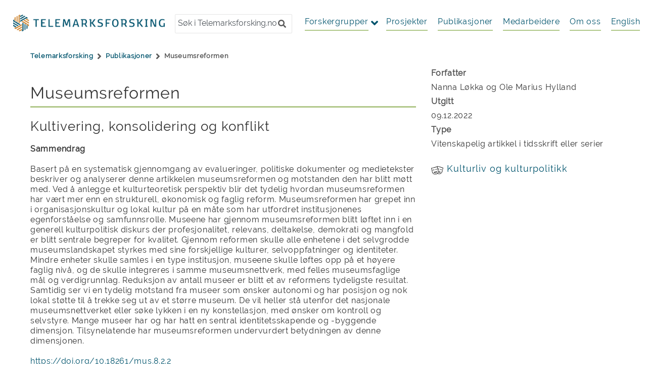

--- FILE ---
content_type: text/html; charset=UTF-8
request_url: https://www.telemarksforsking.no/publikasjoner/museumsreformen/4186/
body_size: 9220
content:
<!doctype html><html lang=nb-NO class=no-js><head><meta charset="UTF-8"><link href=//www.google-analytics.com rel=dns-prefetch><link rel=apple-touch-icon sizes=120x120 href=https://www.telemarksforsking.no/wp-content/themes/telemarksforsking/img/icons/apple-touch-icon.png><link rel=icon type=image/png sizes=32x32 href=https://www.telemarksforsking.no/wp-content/themes/telemarksforsking/img/icons/favicon-32x32.png><link rel=icon type=image/png sizes=16x16 href=https://www.telemarksforsking.no/wp-content/themes/telemarksforsking/img/icons/favicon-16x16.png><link rel=manifest href=https://www.telemarksforsking.no/wp-content/themes/telemarksforsking/img/icons/site.webmanifest><link rel=mask-icon href=https://www.telemarksforsking.no/wp-content/themes/telemarksforsking/img/icons/safari-pinned-tab.svg color=#5bbad5><link rel="shortcut icon" href=https://www.telemarksforsking.no/wp-content/themes/telemarksforsking/img/icons/favicon.ico><meta name="msapplication-TileColor" content="#00aba9"><meta name="msapplication-config" content="https://www.telemarksforsking.no/wp-content/themes/telemarksforsking/img/icons/browserconfig.xml"><meta name="theme-color" content="#ffffff"><link rel=stylesheet href=https://www.telemarksforsking.no/wp-content/cache/minify/97871.css media=all><meta http-equiv="X-UA-Compatible" content="IE=edge,chrome=1"><meta name="viewport" content="width=device-width, initial-scale=1.0">  <script src=https://cdn.jsdelivr.net/npm/swiftype-app-search-javascript@2.2.0/dist/swiftype_app_search.umd.js></script> <script src=https://cdn.jsdelivr.net/npm/vue/dist/vue.js></script> <script src=https://cdnjs.cloudflare.com/ajax/libs/moment.js/2.23.0/moment.min.js></script> <script src=https://cdnjs.cloudflare.com/ajax/libs/moment.js/2.23.0/locale/nb.js></script> <meta name='robots' content='index, follow, max-image-preview:large, max-snippet:-1, max-video-preview:-1'><link rel=alternate hreflang=en href="https://www.telemarksforsking.no/?lang=en"><link rel=alternate hreflang=no href=https://www.telemarksforsking.no/ ><link rel=alternate hreflang=x-default href=https://www.telemarksforsking.no/ ><title>Museumsreformen | Telemarksforsking</title><link rel=canonical href=https://www.telemarksforsking.no/publikasjoner/ ><meta property="og:locale" content="nb_NO"><meta property="og:type" content="website"><meta property="og:title" content="Publikasjoner"><meta property="og:url" content="https://www.telemarksforsking.no/publikasjoner/"><meta property="og:site_name" content="Telemarksforsking"><meta name="twitter:card" content="summary_large_image"> <script type=application/ld+json class=yoast-schema-graph>{"@context":"https://schema.org","@graph":[{"@type":"CollectionPage","@id":"https://www.telemarksforsking.no/publikasjoner/","url":"https://www.telemarksforsking.no/publikasjoner/","name":"Publikasjoner","isPartOf":{"@id":"https://www.telemarksforsking.no/#website"},"breadcrumb":{"@id":"https://www.telemarksforsking.no/publikasjoner/#breadcrumb"},"inLanguage":"nb-NO"},{"@type":"BreadcrumbList","@id":"https://www.telemarksforsking.no/publikasjoner/#breadcrumb","itemListElement":[{"@type":"ListItem","position":1,"name":"Hjem","item":"https://www.telemarksforsking.no/"},{"@type":"ListItem","position":2,"name":"Publikasjoner"}]},{"@type":"WebSite","@id":"https://www.telemarksforsking.no/#website","url":"https://www.telemarksforsking.no/","name":"Telemarksforsking","description":"Et nasjonalt samfunnsvitenskapelig forskingsinstitutt","publisher":{"@id":"https://www.telemarksforsking.no/#organization"},"potentialAction":[{"@type":"SearchAction","target":{"@type":"EntryPoint","urlTemplate":"https://www.telemarksforsking.no/?s={search_term_string}"},"query-input":{"@type":"PropertyValueSpecification","valueRequired":true,"valueName":"search_term_string"}}],"inLanguage":"nb-NO"},{"@type":"Organization","@id":"https://www.telemarksforsking.no/#organization","name":"Telemarksforsking","url":"https://www.telemarksforsking.no/","logo":{"@type":"ImageObject","inLanguage":"nb-NO","@id":"https://www.telemarksforsking.no/#/schema/logo/image/","url":"https://www.telemarksforsking.no/wp-content/uploads/2019/05/logo.jpg","contentUrl":"https://www.telemarksforsking.no/wp-content/uploads/2019/05/logo.jpg","width":300,"height":53,"caption":"Telemarksforsking"},"image":{"@id":"https://www.telemarksforsking.no/#/schema/logo/image/"}}]}</script>  <script>/*<![CDATA[*/window._wpemojiSettings={"baseUrl":"https:\/\/s.w.org\/images\/core\/emoji\/15.0.3\/72x72\/","ext":".png","svgUrl":"https:\/\/s.w.org\/images\/core\/emoji\/15.0.3\/svg\/","svgExt":".svg","source":{"concatemoji":"https:\/\/www.telemarksforsking.no\/wp-includes\/js\/wp-emoji-release.min.js?ver=6.6.4"}};
/*! This file is auto-generated */
!function(i,n){var o,s,e;function c(e){try{var t={supportTests:e,timestamp:(new Date).valueOf()};sessionStorage.setItem(o,JSON.stringify(t))}catch(e){}}function p(e,t,n){e.clearRect(0,0,e.canvas.width,e.canvas.height),e.fillText(t,0,0);var t=new Uint32Array(e.getImageData(0,0,e.canvas.width,e.canvas.height).data),r=(e.clearRect(0,0,e.canvas.width,e.canvas.height),e.fillText(n,0,0),new Uint32Array(e.getImageData(0,0,e.canvas.width,e.canvas.height).data));return t.every(function(e,t){return e===r[t]})}function u(e,t,n){switch(t){case"flag":return n(e,"\ud83c\udff3\ufe0f\u200d\u26a7\ufe0f","\ud83c\udff3\ufe0f\u200b\u26a7\ufe0f")?!1:!n(e,"\ud83c\uddfa\ud83c\uddf3","\ud83c\uddfa\u200b\ud83c\uddf3")&&!n(e,"\ud83c\udff4\udb40\udc67\udb40\udc62\udb40\udc65\udb40\udc6e\udb40\udc67\udb40\udc7f","\ud83c\udff4\u200b\udb40\udc67\u200b\udb40\udc62\u200b\udb40\udc65\u200b\udb40\udc6e\u200b\udb40\udc67\u200b\udb40\udc7f");case"emoji":return!n(e,"\ud83d\udc26\u200d\u2b1b","\ud83d\udc26\u200b\u2b1b")}return!1}function f(e,t,n){var r="undefined"!=typeof WorkerGlobalScope&&self instanceof WorkerGlobalScope?new OffscreenCanvas(300,150):i.createElement("canvas"),a=r.getContext("2d",{willReadFrequently:!0}),o=(a.textBaseline="top",a.font="600 32px Arial",{});return e.forEach(function(e){o[e]=t(a,e,n)}),o}function t(e){var t=i.createElement("script");t.src=e,t.defer=!0,i.head.appendChild(t)}"undefined"!=typeof Promise&&(o="wpEmojiSettingsSupports",s=["flag","emoji"],n.supports={everything:!0,everythingExceptFlag:!0},e=new Promise(function(e){i.addEventListener("DOMContentLoaded",e,{once:!0})}),new Promise(function(t){var n=function(){try{var e=JSON.parse(sessionStorage.getItem(o));if("object"==typeof e&&"number"==typeof e.timestamp&&(new Date).valueOf()<e.timestamp+604800&&"object"==typeof e.supportTests)return e.supportTests}catch(e){}return null}();if(!n){if("undefined"!=typeof Worker&&"undefined"!=typeof OffscreenCanvas&&"undefined"!=typeof URL&&URL.createObjectURL&&"undefined"!=typeof Blob)try{var e="postMessage("+f.toString()+"("+[JSON.stringify(s),u.toString(),p.toString()].join(",")+"));",r=new Blob([e],{type:"text/javascript"}),a=new Worker(URL.createObjectURL(r),{name:"wpTestEmojiSupports"});return void(a.onmessage=function(e){c(n=e.data),a.terminate(),t(n)})}catch(e){}c(n=f(s,u,p))}t(n)}).then(function(e){for(var t in e)n.supports[t]=e[t],n.supports.everything=n.supports.everything&&n.supports[t],"flag"!==t&&(n.supports.everythingExceptFlag=n.supports.everythingExceptFlag&&n.supports[t]);n.supports.everythingExceptFlag=n.supports.everythingExceptFlag&&!n.supports.flag,n.DOMReady=!1,n.readyCallback=function(){n.DOMReady=!0}}).then(function(){return e}).then(function(){var e;n.supports.everything||(n.readyCallback(),(e=n.source||{}).concatemoji?t(e.concatemoji):e.wpemoji&&e.twemoji&&(t(e.twemoji),t(e.wpemoji)))}))}((window,document),window._wpemojiSettings);/*]]>*/</script> <style id=wp-emoji-styles-inline-css>img.wp-smiley,img.emoji{display:inline !important;border:none !important;box-shadow:none !important;height:1em !important;width:1em !important;margin:0
0.07em !important;vertical-align:-0.1em !important;background:none !important;padding:0
!important}</style><link rel=stylesheet href=https://www.telemarksforsking.no/wp-content/cache/minify/a5ff7.css media=all><style id=classic-theme-styles-inline-css>/*! This file is auto-generated */
.wp-block-button__link{color:#fff;background-color:#32373c;border-radius:9999px;box-shadow:none;text-decoration:none;padding:calc(.667em + 2px) calc(1.333em + 2px);font-size:1.125em}.wp-block-file__button{background:#32373c;color:#fff;text-decoration:none}</style><style id=global-styles-inline-css>/*<![CDATA[*/:root{--wp--preset--aspect-ratio--square:1;--wp--preset--aspect-ratio--4-3:4/3;--wp--preset--aspect-ratio--3-4:3/4;--wp--preset--aspect-ratio--3-2:3/2;--wp--preset--aspect-ratio--2-3:2/3;--wp--preset--aspect-ratio--16-9:16/9;--wp--preset--aspect-ratio--9-16:9/16;--wp--preset--color--black:#000;--wp--preset--color--cyan-bluish-gray:#abb8c3;--wp--preset--color--white:#fff;--wp--preset--color--pale-pink:#f78da7;--wp--preset--color--vivid-red:#cf2e2e;--wp--preset--color--luminous-vivid-orange:#ff6900;--wp--preset--color--luminous-vivid-amber:#fcb900;--wp--preset--color--light-green-cyan:#7bdcb5;--wp--preset--color--vivid-green-cyan:#00d084;--wp--preset--color--pale-cyan-blue:#8ed1fc;--wp--preset--color--vivid-cyan-blue:#0693e3;--wp--preset--color--vivid-purple:#9b51e0;--wp--preset--gradient--vivid-cyan-blue-to-vivid-purple:linear-gradient(135deg,rgba(6,147,227,1) 0%,rgb(155,81,224) 100%);--wp--preset--gradient--light-green-cyan-to-vivid-green-cyan:linear-gradient(135deg,rgb(122,220,180) 0%,rgb(0,208,130) 100%);--wp--preset--gradient--luminous-vivid-amber-to-luminous-vivid-orange:linear-gradient(135deg,rgba(252,185,0,1) 0%,rgba(255,105,0,1) 100%);--wp--preset--gradient--luminous-vivid-orange-to-vivid-red:linear-gradient(135deg,rgba(255,105,0,1) 0%,rgb(207,46,46) 100%);--wp--preset--gradient--very-light-gray-to-cyan-bluish-gray:linear-gradient(135deg,rgb(238,238,238) 0%,rgb(169,184,195) 100%);--wp--preset--gradient--cool-to-warm-spectrum:linear-gradient(135deg,rgb(74,234,220) 0%,rgb(151,120,209) 20%,rgb(207,42,186) 40%,rgb(238,44,130) 60%,rgb(251,105,98) 80%,rgb(254,248,76) 100%);--wp--preset--gradient--blush-light-purple:linear-gradient(135deg,rgb(255,206,236) 0%,rgb(152,150,240) 100%);--wp--preset--gradient--blush-bordeaux:linear-gradient(135deg,rgb(254,205,165) 0%,rgb(254,45,45) 50%,rgb(107,0,62) 100%);--wp--preset--gradient--luminous-dusk:linear-gradient(135deg,rgb(255,203,112) 0%,rgb(199,81,192) 50%,rgb(65,88,208) 100%);--wp--preset--gradient--pale-ocean:linear-gradient(135deg,rgb(255,245,203) 0%,rgb(182,227,212) 50%,rgb(51,167,181) 100%);--wp--preset--gradient--electric-grass:linear-gradient(135deg,rgb(202,248,128) 0%,rgb(113,206,126) 100%);--wp--preset--gradient--midnight:linear-gradient(135deg,rgb(2,3,129) 0%,rgb(40,116,252) 100%);--wp--preset--font-size--small:13px;--wp--preset--font-size--medium:20px;--wp--preset--font-size--large:36px;--wp--preset--font-size--x-large:42px;--wp--preset--spacing--20:0.44rem;--wp--preset--spacing--30:0.67rem;--wp--preset--spacing--40:1rem;--wp--preset--spacing--50:1.5rem;--wp--preset--spacing--60:2.25rem;--wp--preset--spacing--70:3.38rem;--wp--preset--spacing--80:5.06rem;--wp--preset--shadow--natural:6px 6px 9px rgba(0, 0, 0, 0.2);--wp--preset--shadow--deep:12px 12px 50px rgba(0, 0, 0, 0.4);--wp--preset--shadow--sharp:6px 6px 0px rgba(0, 0, 0, 0.2);--wp--preset--shadow--outlined:6px 6px 0px -3px rgba(255, 255, 255, 1), 6px 6px rgba(0, 0, 0, 1);--wp--preset--shadow--crisp:6px 6px 0px rgba(0, 0, 0, 1)}:where(.is-layout-flex){gap:0.5em}:where(.is-layout-grid){gap:0.5em}body .is-layout-flex{display:flex}.is-layout-flex{flex-wrap:wrap;align-items:center}.is-layout-flex>:is(*,div){margin:0}body .is-layout-grid{display:grid}.is-layout-grid>:is(*,div){margin:0}:where(.wp-block-columns.is-layout-flex){gap:2em}:where(.wp-block-columns.is-layout-grid){gap:2em}:where(.wp-block-post-template.is-layout-flex){gap:1.25em}:where(.wp-block-post-template.is-layout-grid){gap:1.25em}.has-black-color{color:var(--wp--preset--color--black) !important}.has-cyan-bluish-gray-color{color:var(--wp--preset--color--cyan-bluish-gray) !important}.has-white-color{color:var(--wp--preset--color--white) !important}.has-pale-pink-color{color:var(--wp--preset--color--pale-pink) !important}.has-vivid-red-color{color:var(--wp--preset--color--vivid-red) !important}.has-luminous-vivid-orange-color{color:var(--wp--preset--color--luminous-vivid-orange) !important}.has-luminous-vivid-amber-color{color:var(--wp--preset--color--luminous-vivid-amber) !important}.has-light-green-cyan-color{color:var(--wp--preset--color--light-green-cyan) !important}.has-vivid-green-cyan-color{color:var(--wp--preset--color--vivid-green-cyan) !important}.has-pale-cyan-blue-color{color:var(--wp--preset--color--pale-cyan-blue) !important}.has-vivid-cyan-blue-color{color:var(--wp--preset--color--vivid-cyan-blue) !important}.has-vivid-purple-color{color:var(--wp--preset--color--vivid-purple) !important}.has-black-background-color{background-color:var(--wp--preset--color--black) !important}.has-cyan-bluish-gray-background-color{background-color:var(--wp--preset--color--cyan-bluish-gray) !important}.has-white-background-color{background-color:var(--wp--preset--color--white) !important}.has-pale-pink-background-color{background-color:var(--wp--preset--color--pale-pink) !important}.has-vivid-red-background-color{background-color:var(--wp--preset--color--vivid-red) !important}.has-luminous-vivid-orange-background-color{background-color:var(--wp--preset--color--luminous-vivid-orange) !important}.has-luminous-vivid-amber-background-color{background-color:var(--wp--preset--color--luminous-vivid-amber) !important}.has-light-green-cyan-background-color{background-color:var(--wp--preset--color--light-green-cyan) !important}.has-vivid-green-cyan-background-color{background-color:var(--wp--preset--color--vivid-green-cyan) !important}.has-pale-cyan-blue-background-color{background-color:var(--wp--preset--color--pale-cyan-blue) !important}.has-vivid-cyan-blue-background-color{background-color:var(--wp--preset--color--vivid-cyan-blue) !important}.has-vivid-purple-background-color{background-color:var(--wp--preset--color--vivid-purple) !important}.has-black-border-color{border-color:var(--wp--preset--color--black) !important}.has-cyan-bluish-gray-border-color{border-color:var(--wp--preset--color--cyan-bluish-gray) !important}.has-white-border-color{border-color:var(--wp--preset--color--white) !important}.has-pale-pink-border-color{border-color:var(--wp--preset--color--pale-pink) !important}.has-vivid-red-border-color{border-color:var(--wp--preset--color--vivid-red) !important}.has-luminous-vivid-orange-border-color{border-color:var(--wp--preset--color--luminous-vivid-orange) !important}.has-luminous-vivid-amber-border-color{border-color:var(--wp--preset--color--luminous-vivid-amber) !important}.has-light-green-cyan-border-color{border-color:var(--wp--preset--color--light-green-cyan) !important}.has-vivid-green-cyan-border-color{border-color:var(--wp--preset--color--vivid-green-cyan) !important}.has-pale-cyan-blue-border-color{border-color:var(--wp--preset--color--pale-cyan-blue) !important}.has-vivid-cyan-blue-border-color{border-color:var(--wp--preset--color--vivid-cyan-blue) !important}.has-vivid-purple-border-color{border-color:var(--wp--preset--color--vivid-purple) !important}.has-vivid-cyan-blue-to-vivid-purple-gradient-background{background:var(--wp--preset--gradient--vivid-cyan-blue-to-vivid-purple) !important}.has-light-green-cyan-to-vivid-green-cyan-gradient-background{background:var(--wp--preset--gradient--light-green-cyan-to-vivid-green-cyan) !important}.has-luminous-vivid-amber-to-luminous-vivid-orange-gradient-background{background:var(--wp--preset--gradient--luminous-vivid-amber-to-luminous-vivid-orange) !important}.has-luminous-vivid-orange-to-vivid-red-gradient-background{background:var(--wp--preset--gradient--luminous-vivid-orange-to-vivid-red) !important}.has-very-light-gray-to-cyan-bluish-gray-gradient-background{background:var(--wp--preset--gradient--very-light-gray-to-cyan-bluish-gray) !important}.has-cool-to-warm-spectrum-gradient-background{background:var(--wp--preset--gradient--cool-to-warm-spectrum) !important}.has-blush-light-purple-gradient-background{background:var(--wp--preset--gradient--blush-light-purple) !important}.has-blush-bordeaux-gradient-background{background:var(--wp--preset--gradient--blush-bordeaux) !important}.has-luminous-dusk-gradient-background{background:var(--wp--preset--gradient--luminous-dusk) !important}.has-pale-ocean-gradient-background{background:var(--wp--preset--gradient--pale-ocean) !important}.has-electric-grass-gradient-background{background:var(--wp--preset--gradient--electric-grass) !important}.has-midnight-gradient-background{background:var(--wp--preset--gradient--midnight) !important}.has-small-font-size{font-size:var(--wp--preset--font-size--small) !important}.has-medium-font-size{font-size:var(--wp--preset--font-size--medium) !important}.has-large-font-size{font-size:var(--wp--preset--font-size--large) !important}.has-x-large-font-size{font-size:var(--wp--preset--font-size--x-large) !important}:where(.wp-block-post-template.is-layout-flex){gap:1.25em}:where(.wp-block-post-template.is-layout-grid){gap:1.25em}:where(.wp-block-columns.is-layout-flex){gap:2em}:where(.wp-block-columns.is-layout-grid){gap:2em}:root :where(.wp-block-pullquote){font-size:1.5em;line-height:1.6}/*]]>*/</style><link rel=stylesheet href=https://www.telemarksforsking.no/wp-content/cache/minify/e593e.css media=all><style id=wpml-legacy-horizontal-list-0-inline-css>.wpml-ls-statics-footer a, .wpml-ls-statics-footer .wpml-ls-sub-menu a, .wpml-ls-statics-footer .wpml-ls-sub-menu a:link, .wpml-ls-statics-footer li:not(.wpml-ls-current-language) .wpml-ls-link, .wpml-ls-statics-footer li:not(.wpml-ls-current-language) .wpml-ls-link:link{color:#444;background-color:#fff}.wpml-ls-statics-footer .wpml-ls-sub-menu a:hover,.wpml-ls-statics-footer .wpml-ls-sub-menu a:focus, .wpml-ls-statics-footer .wpml-ls-sub-menu a:link:hover, .wpml-ls-statics-footer .wpml-ls-sub-menu a:link:focus{color:#000;background-color:#eee}.wpml-ls-statics-footer .wpml-ls-current-language>a{color:#444;background-color:#fff}.wpml-ls-statics-footer .wpml-ls-current-language:hover>a, .wpml-ls-statics-footer .wpml-ls-current-language>a:focus{color:#000;background-color:#eee}</style><link rel=stylesheet href=https://www.telemarksforsking.no/wp-content/cache/minify/ee3c3.css media=all> <script src=https://www.telemarksforsking.no/wp-content/cache/minify/7edd1.js></script> <link rel=https://api.w.org/ href=https://www.telemarksforsking.no/wp-json/ ><meta name="generator" content="WPML ver:4.8.1 stt:1,38;"><style id=wp-custom-css>.tm-flex-row{display:flex;align-items:center;gap:30px}.tm-flex-col-1{flex:1}.tm-flex-col-2{flex:2}.tm-heading-2{color:#2c5aa0;font-size:24px;margin-bottom:20px}.tm-heading-3{color:#2c5aa0;font-size:18px;margin-bottom:10px}.tm-text:last-child{margin-bottom:0}.tm-image{width:100%;height:auto;border-radius:8px}.tm-btn-primary{background-color:#ff6b35;color:white;padding:10px
20px;text-decoration:none;border-radius:5px;display:inline-block}.tm-btn-secondary{background-color:#2c5aa0;color:white;padding:5px
15px;text-decoration:none;border-radius:4px;font-size:12px}.tm-btn-primary:hover,.tm-btn-secondary:hover{opacity:0.9}.tm-highlight-section{background-color:#f8f9fa;padding:30px;border-radius:8px;margin-bottom:50px}.tm-highlight-heading{color:#2c5aa0;font-size:24px;margin-bottom:30px;text-align:center}.tm-highlight-grid{display:flex;gap:30px}.tm-highlight-item{flex:1;text-align:center}.tm-highlight-item
img{margin-bottom:15px}.tm-highlight-item
p{margin-bottom:15px}.tm-categories-grid{display:grid;grid-template-columns:1fr 1fr;gap:30px;width:100%}.tm-category-section{border:1px
solid #e0e0e0;border-radius:8px;padding:10px;background:#f9f9f9;min-width:0}.tm-category-section
h3{text-align:center;font-size:18px;font-style:italic}.tm-staff-grid{display:grid;grid-template-columns:repeat(auto-fit, minmax(140px, 1fr));gap:15px}.tm-staff-card{display:flex;flex-direction:column;align-items:center;text-align:center;padding:10px}.tm-staff-card
img{width:70px;height:70px;border-radius:50%;object-fit:cover;border:1px
solid #e0e0e0}.tm-staff-card
h4{font-size:13px;font-weight:bold;margin:5px
0;line-height:1.2}.tm-staff-card
p{font-size:11px;color:#666;margin:0
0 8px 0;line-height:1.3}.tm-contact-btn{background-color:#2c5f7c;color:white;border:none;padding:6px
12px;border-radius:4px;font-size:11px;cursor:pointer;text-decoration:none;display:inline-block}.tm-contact-btn:hover{background-color:#1e4a63}.tm-individual-contacts{display:grid;grid-template-columns:repeat(auto-fit, minmax(250px, 1fr));gap:20px;margin-top:30px}.tm-individual-contact{border:1px
solid #e0e0e0;border-radius:8px;padding:20px;background:#f9f9f9;text-align:center}.tm-individual-contact
h3{font-size:16px;margin-bottom:15px;font-style:italic}.tm-link{color:#2c5aa0;text-decoration:underline;display:block;margin-bottom:15px}.tm-link:hover{text-decoration:none}@media (max-width: 1200px){.tm-categories-grid{grid-template-columns:1fr}.tm-staff-grid{grid-template-columns:repeat(auto-fit, minmax(180px, 1fr))}}@media (max-width: 768px){.tm-flex-row{flex-direction:column}.tm-flex-row>div{margin-bottom:20px}.tm-flex-row>div:last-child{margin-bottom:0}.tm-highlight-grid{flex-direction:column}.tm-highlight-item{margin-bottom:30px}.tm-highlight-item:last-child{margin-bottom:0}.tm-staff-grid{grid-template-columns:repeat(auto-fit, minmax(200px, 1fr));gap:20px}.tm-staff-card{padding:15px}.tm-staff-card
img{width:80px;height:80px}.tm-individual-contacts{grid-template-columns:repeat(auto-fit, minmax(200px, 1fr))}}.tm-staff-card{padding:15px}.tm-staff-card
img{width:80px;height:80px}.tm-individual-contacts{grid-template-columns:repeat(auto-fit, minmax(200px, 1fr))}}@media (max-width: 480px){.tm-heading-1{font-size:24px}.tm-heading-2{font-size:20px}.tm-heading-3{font-size:18px}.tm-container{padding:0
15px}}.home .service-menu.products .academic_SOB
.icon{display:block;height:40px;width:40px;background-size:cover;margin:4px;flex:0 0 auto;background-image:url(/wp-content/themes/telemarksforsking/assets/images/helse_velferd_og_utdanning.png);background-size:60%;background-repeat:no-repeat;height:60px;width:60px;background-position:center center;transition:0.3s ease-in-out;border-width:2px;border-style:solid;border-color:rgb(177, 200, 138);border-image:initial;border-radius:50%}.home .service-menu.products ul li:nth-child(4),
.home .service-menu.products ul li:nth-child(5){display:none}.service-menu ul li a.academic_SOB
span.icon{background-image:url(/wp-content/themes/telemarksforsking/assets/images/helse_velferd_og_utdanning.png)}.service-menu ul li:nth-child(4),
.service-menu ul li:nth-child(5){display:none}</style> <script>conditionizr.config({assets:'https://www.telemarksforsking.no/wp-content/themes/telemarksforsking',tests:{}});</script> </head><body class="archive post-type-archive post-type-archive-publication">  <script async src="https://www.googletagmanager.com/gtag/js?id=UA-5671057-1"></script> <script>window.dataLayer=window.dataLayer||[];function gtag(){dataLayer.push(arguments);}
gtag('js',new Date());gtag('config','UA-5671057-1');</script> <div id=tmf><div class="container header-container"><header class="header clear" role=banner><div class="d-flex justify-content-between top-bar"><div class=logo style="position: relative; top: 12px;"> <a href=https://www.telemarksforsking.no><img src=https://www.telemarksforsking.no/wp-content/themes/telemarksforsking/assets/images/logo.png title="Tilbake til forsiden" alt="Logo for Telemarskforsking" class=logo-img> </a></div><div class=search-container id=search-container><div id=search-3 class=widget_search><h3>Search</h3><form class=search method=get action=https://www.telemarksforsking.no role=search> <label for=sokTMF> <input class=search-input id=sokTMF type=search name=s placeholder="Søk i Telemarksforsking.no"> </label> <button class=search-submit type=submit role=button><i class="fas fa-search"><span class=d-none>Søk i Telemarksforsking</span></i></button> <input type=hidden name=lang value=no></form></div></div><div class=header-menu><nav role=navigation><div class=btn-tmf role=button id=fagomrader> <a> Forskergrupper </a></div><ul id=menu-top-menu class=menu><li id=menu-item-953 class="menu-item menu-item-type-custom menu-item-object-custom menu-item-953"><a href=/prosjekter>Prosjekter</a></li> <li id=menu-item-19 class="menu-item menu-item-type-custom menu-item-object-custom menu-item-19"><a href=/publikasjoner>Publikasjoner</a></li> <li id=menu-item-20 class="menu-item menu-item-type-custom menu-item-object-custom menu-item-20"><a href=/medarbeidere>Medarbeidere</a></li> <li id=menu-item-21 class="menu-item menu-item-type-custom menu-item-object-custom menu-item-21"><a href=/om-telemarksforsking>Om oss</a></li> <li id=menu-item-wpml-ls-4-en class="menu-item wpml-ls-slot-4 wpml-ls-item wpml-ls-item-en wpml-ls-menu-item wpml-ls-first-item wpml-ls-last-item menu-item-type-wpml_ls_menu_item menu-item-object-wpml_ls_menu_item menu-item-wpml-ls-4-en"><a title="Switch to English" href="https://www.telemarksforsking.no/?lang=en" aria-label="Switch to English" role=menuitem><span class=wpml-ls-native lang=en>English</span></a></li></ul></nav><div class=sitemap id=sitemap> <button id=sitemap-btn class="hamburger hamburger--spring" type=button aria-label=Menu aria-controls=navigation> <span class=hamburger-box> <span class=hamburger-inner></span> </span> </button></div></div></div><div class=sitemap-map><div class=sitemap-container id=sitemap-container><ul id=menu-hamburger class=menu><li id=menu-item-22 class="menu-item menu-item-type-custom menu-item-object-custom menu-item-has-children menu-item-22"><a href=/forskergrupper/ >Forskergrupper</a><ul class=sub-menu> <li id=menu-item-2759 class="menu-item menu-item-type-custom menu-item-object-custom menu-item-2759"><a href=/forskergrupper/helse-utdanning-og-velferd/HUV/ >Helse, utdanning og velferd</a></li> <li id=menu-item-25 class="menu-item menu-item-type-custom menu-item-object-custom menu-item-25"><a href=/forskergrupper/kommunal-og-regional-utvikling/REI/ >Kommunal og regional utvikling</a></li> <li id=menu-item-23 class="menu-item menu-item-type-custom menu-item-object-custom menu-item-23"><a href=/forskergrupper/kulturliv-og-kulturpolitikk/KI/ >Kulturliv og kulturpolitikk</a></li></ul> </li> <li id=menu-item-1969 class="menu-item menu-item-type-custom menu-item-object-custom menu-item-1969"><a href=/medarbeidere>Medarbeidere</a></li> <li id=menu-item-40 class="menu-item menu-item-type-custom menu-item-object-custom menu-item-40"><a href=/publikasjoner>Publikasjoner</a></li> <li id=menu-item-1970 class="menu-item menu-item-type-custom menu-item-object-custom menu-item-1970"><a href=/prosjekter>Prosjekt</a></li> <li id=menu-item-41 class="menu-item menu-item-type-custom menu-item-object-custom menu-item-41"><a href=/om-telemarksforsking>Om oss</a></li> <li id=menu-item-wpml-ls-5-en class="menu-item wpml-ls-slot-5 wpml-ls-item wpml-ls-item-en wpml-ls-menu-item wpml-ls-first-item wpml-ls-last-item menu-item-type-wpml_ls_menu_item menu-item-object-wpml_ls_menu_item menu-item-wpml-ls-5-en"><a title="Switch to English" href="https://www.telemarksforsking.no/?lang=en" aria-label="Switch to English" role=menuitem><span class=wpml-ls-native lang=en>English</span></a></li></ul></div></div><div class=service-menu id=fagomradet-container><ul> <li> <a href=/forskergrupper/kommunal-og-regional-utvikling/REI/ class=academic_REI> <span class=icon></span> <span class=text>Kommunal og regional utvikling</span> </a> </li><li> <a href=/forskergrupper/kulturliv-og-kulturpolitikk/KI/ class=academic_KI> <span class=icon></span> <span class=text>Kulturliv og kulturpolitikk</span> </a> </li><li> <a href=/forskergrupper/sosial-og-okologisk-baerekraft/SOB/ class=academic_SOB> <span class=icon></span> <span class=text>Sosial og økologisk bærekraft</span> </a> </li><li> <a href=/forskergrupper/sosial-og-okologisk-baerekraft/SØB/ class=academic_SØB> <span class=icon></span> <span class=text>Sosial og økologisk bærekraft</span> </a> </li><li> <a href=/forskergrupper/sosial-og-okologisk-baerekraft/HUV/ class=academic_HUV> <span class=icon></span> <span class=text>Sosial og økologisk bærekraft</span> </a> </li></ul></div></div><div class=container><div class=service-menu style="display: none"><div class=menu><ul> <li class="page_item page-item-14"><a href=https://www.telemarksforsking.no/ >Forside</a></li> <li class="page_item page-item-5991"><a href=https://www.telemarksforsking.no/likestillingsplan/ >Likestillings- og handlingsplan 2025-2028</a></li> <li class="page_item page-item-48 current_page_parent"><a href=https://www.telemarksforsking.no/nyheter/ >Nyheter</a></li> <li class="page_item page-item-957"><a href=https://www.telemarksforsking.no/om-telemarksforsking/ >Om Telemarksforsking</a></li> <li class="page_item page-item-2610"><a href=https://www.telemarksforsking.no/personvernerklaering/ >Personvernerklæring</a></li> <li class="page_item page-item-2"><a href=https://www.telemarksforsking.no/sample-page/ >Sample Page</a></li> <li class="page_item page-item-5929"><a href=https://www.telemarksforsking.no/undersokelse-av-frivillig-sektor-i-more-og-romsdal/ >Undersøkelse av frivillig sektor i Møre og Romsdal</a></li></ul></div></div></header><main role=main><section><ul class=breadcrumbs><li><a href=/ >Telemarksforsking</a></li><li><a href=/publikasjoner>Publikasjoner</a></li><li class=active><span>Museumsreformen</span></li></ul><div class="row main-container publication"><article class="col-md-8 col-sm-12"><h1>Museumsreformen</h1><h2>Kultivering, konsolidering og konflikt</h2><p><p><strong>Sammendrag</strong></p><p>Basert p&aring; en systematisk gjennomgang av evalueringer, politiske dokumenter og medietekster beskriver og analyserer denne artikkelen museumsreformen og motstanden den har blitt m&oslash;tt med. Ved &aring; anlegge et kulturteoretisk perspektiv blir det tydelig hvordan museumsreformen har v&aelig;rt mer enn en strukturell, &oslash;konomisk og faglig reform. Museumsreformen har grepet inn i organisasjonskultur og lokal kultur p&aring; en m&aring;te som har utfordret institusjonenes egenforst&aring;else og samfunnsrolle. Museene har gjennom museumsreformen blitt l&oslash;ftet inn i en generell kulturpolitisk diskurs der profesjonalitet, relevans, deltakelse, demokrati og mangfold er blitt sentrale begreper for kvalitet. Gjennom reformen skulle alle enhetene i det selvgrodde museumslandskapet styrkes med sine forskjellige kulturer, selvoppfatninger og identiteter. Mindre enheter skulle samles i <em>en</em> type institusjon, museene skulle l&oslash;ftes opp p&aring; et h&oslash;yere faglig niv&aring;, og de skulle integreres i samme museumsnettverk, med felles museumsfaglige m&aring;l og verdigrunnlag. Reduksjon av antall museer er blitt et av reformens tydeligste resultat. Samtidig ser vi en tydelig motstand fra museer som &oslash;nsker autonomi og har posisjon og nok lokal st&oslash;tte til &aring; trekke seg ut av et st&oslash;rre museum. De vil heller st&aring; utenfor det nasjonale museumsnettverket eller s&oslash;ke lykken i en ny konstellasjon, med &oslash;nsker om kontroll og selvstyre. Mange museer har og har hatt en sentral identitetsskapende og -byggende dimensjon. Tilsynelatende har museumsreformen undervurdert betydningen av denne dimensjonen.</p><p><a href=https://doi.org/10.18261/mus.8.2.2 rel="noreferrer noopener" target=_blank title=https://doi.org/10.18261/mus.8.2.2 tabindex=-1>https://doi.org/10.18261/mus.8.2.2</a></p><p>&nbsp;</p></p></article><div class="col right-col"> <strong>Forfatter</strong><p>Nanna Løkka og Ole Marius Hylland</p> <strong>Utgitt</strong><p>09.12.2022</p> <strong>Type</strong><p>Vitenskapelig artikkel i tidsskrift eller serier</p><div> <a title="Kulturliv og kulturpolitikk" href=/forskergrupper/kulturliv-og-kulturpolitikk/KI><h2 class="academic_KI icon">Kulturliv og kulturpolitikk</h2></a></div></div></div></section></main><footer class=footer role=contentinfo><div class=row><div class=col><h4>Postadresse</h4><p>Postboks 4 3833 Bø <br> Tlf.: +47 35061500</p></div><div class=col><h4>Adresse</h4><p>Kyrkjevegen 6, 3800 Bø</p></div><div class=col><h4>Sosiale medier</h4><div class=social-media-footer> <a href=https://www.facebook.com/telemarksforsking/ alt="følg oss på facebook!"><img src=https://www.telemarksforsking.no/wp-content/themes/telemarksforsking/assets/images/facebook.png alt="følg oss på facebook"></a></div></div></div><div class=row><div class="col text-left">	&copy; 2026 Copyright Telemarksforsking</div><div class=col></div><div class=col>Utviklet av ArkitektumWeb</div></div></footer></div></div><div class="wpml-ls-statics-footer wpml-ls wpml-ls-legacy-list-horizontal"><ul role=menu><li class="wpml-ls-slot-footer wpml-ls-item wpml-ls-item-en wpml-ls-first-item wpml-ls-item-legacy-list-horizontal" role=none> <a href="https://www.telemarksforsking.no/?lang=en" class=wpml-ls-link role=menuitem  aria-label="Switch to Engelsk" title="Switch to Engelsk" > <span class=wpml-ls-native lang=en>English</span><span class=wpml-ls-display><span class=wpml-ls-bracket> (</span>Engelsk<span class=wpml-ls-bracket>)</span></span></a> </li><li class="wpml-ls-slot-footer wpml-ls-item wpml-ls-item-no wpml-ls-current-language wpml-ls-last-item wpml-ls-item-legacy-list-horizontal" role=none> <a href=https://www.telemarksforsking.no/ class=wpml-ls-link role=menuitem > <span class=wpml-ls-native role=menuitem>Norsk</span></a> </li></ul></div> <script>(function(f,i,r,e,s,h,l){i['GoogleAnalyticsObject']=s;f[s]=f[s]||function(){(f[s].q=f[s].q||[]).push(arguments)},f[s].l=1*new Date();h=i.createElement(r),l=i.getElementsByTagName(r)[0];h.async=1;h.src=e;l.parentNode.insertBefore(h,l)})(window,document,'script','//www.google-analytics.com/analytics.js','ga');ga('create','UA-XXXXXXXX-XX','yourdomain.com');ga('send','pageview');window.FontAwesomeConfig={searchPseudoElements:true}</script> <script src=https://www.telemarksforsking.no/wp-content/cache/minify/85ea9.js></script> </body></html>

--- FILE ---
content_type: application/x-javascript
request_url: https://www.telemarksforsking.no/wp-content/cache/minify/85ea9.js
body_size: -149
content:
function init(){document.getElementById("sitemap").onclick=function(){var s=document.getElementById("sitemap-container"),t=document.getElementById("sitemap-btn");s.classList.contains("show")?s.classList.remove("show"):s.classList.add("show"),t.classList.contains("is-active")?t.classList.remove("is-active"):t.classList.add("is-active")}}document.getElementById("fagomrader").onclick=function(){var s=document.getElementById("fagomradet-container"),t=document.getElementById("fagomrader");s.classList.contains("show")?s.classList.remove("show"):s.classList.add("show"),t.classList.contains("show")?t.classList.remove("show"):t.classList.add("show")},document.addEventListener("DOMContentLoaded",init,!1);